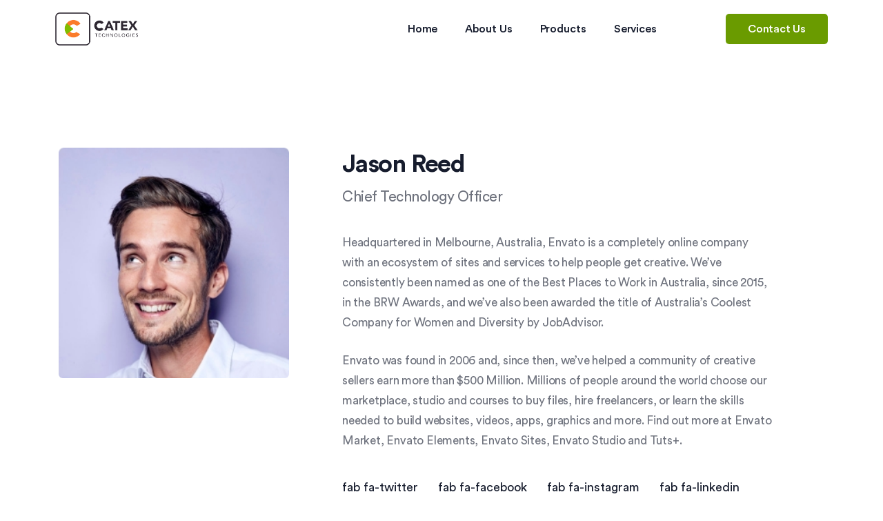

--- FILE ---
content_type: text/css
request_url: https://catextech.com/wp-content/themes/shadepro/assets/css/gutenberg.css?ver=3.3.6
body_size: 721
content:
.blocks-gallery-grid .blocks-gallery-image figcaption, .blocks-gallery-grid .blocks-gallery-item figcaption, .wp-block-gallery .blocks-gallery-image figcaption, .wp-block-gallery .blocks-gallery-item figcaption {
    max-width: 100%;
}

.blocks-gallery-grid .blocks-gallery-image figure, .blocks-gallery-grid .blocks-gallery-item figure, .wp-block-gallery .blocks-gallery-image figure, .wp-block-gallery .blocks-gallery-item figure {
    position: relative;
}

.wp-block-cover {
    margin-bottom: 1.5em;
}


.wp-block-pullquote {
    border-top: 4px solid var(--accent-color)  !important;
    border-bottom: 4px solid var(--accent-color)  !important;
}
.wp-block-quote__citation, .wp-block-quote cite, .wp-block-quote footer {
    margin-top: 10px;
    display: block;
}
.logged-in-as a {
    color: #222;
}
.logged-in-as a:hover {
    color: var(--accent-color) ;
}

/*new unit test*/
.wp-block-column:not(:first-child), .wp-block-column:nth-child(2n) {
    margin-left: 10px;
}
.wp-block-column:not(:last-child) {
    margin-right: 10px;
}
.wp-block-column:nth-child(2n+1) {
    margin-right: 10px;
}
.post-text > .alignwide {
    margin-left: 0;
    margin-right: 0;
}
.post-text p.has-large-font-size {
    font-size: 36px;
    line-height: 1.2;
}

.has-very-light-gray-color.has-very-light-gray-color {
    color: #fff;
    background: var(--accent-color);
}
.wp-block-archives select,.wp-block-archives .postform {
    height: 50px;
    width: 200px;
    border: 1px solid #ddd;
    padding: 0 10px;
}
.wp-block-categories .postform {
  width: 200px;
  border: 1px solid #ddd;
  padding: 0 10px;
  float: none;
  margin-bottom: 15px;
}
.wp-block-archives .nice-select{
    float: none;
  margin-bottom: 15px;
    width: 200px;
    margin-bottom: 15px;
}
.wp-block-latest-comments {
    padding-left: 0 !important;
}
.wp-block-latest-posts.has-dates {
    padding-left: 0;
}
.wp-block-archives li a, .wp-block-categories li a {
    color: var(--heading-color);
}


.wp-block-search__input {
    width: 100%;
    height: 50px;
    border: 1px solid #ddd;
    margin-bottom: 10px;
    padding: 0 15px;
}
.wp-block-cover{
    margin-bottom: 30px;
}
.wp-block-search .wp-block-search__button {
    margin-left: 0;
    background: var(--accent-color);
    color: #fff;
    border: 0;
    padding: 12px 40px;
    margin-bottom: 14px;
    width: fit-content;
    height: 50px;
    margin-left: 10px;
}



.wp-block-calendar {overflow: hidden;margin-bottom: 1.5em;background-color: #fff;padding: 0 20px 20px;}


.wp-block-group.has-background {
    padding: 20px 30px;
}

.wp-block-button a.wp-block-button__link {
    background: var(--accent-color);
    color: #fff;
    font-size:17px;
    letter-spacing: -0.2px;
}
.wp-block-button a.wp-block-button__link:hover{
    color:#fff;
}

.wp-block-button {
    margin-bottom: 1.5em;
}

.wp-block-media-text~p {margin-top: 1.5em;}




.wp-block-button.is-style-squared .wp-block-button__link {
    border-radius: 0;
}

.wp-block-button.is-style-outline  a.wp-block-button__link {
    background-color: transparent;
    color: var(--accent-color);
}

.wp-block-cover.has-background-dim p, .wp-block-cover.has-background-dim a, .wp-block-cover.has-background-dim strong {
    color: #f4f7fa;
}

ul.blocks-gallery-grid .blocks-gallery-item:after {
    display: none;
}

ul.blocks-gallery-grid .blocks-gallery-item {
    padding-left: 0!important;
}

figure.wp-block-gallery {
    margin-bottom: 1.5em;
}

figure.wp-block-gallery .blocks-gallery-caption {
    margin-top: 10px;
}


.wp-block-file .wp-block-file__button {
    background-color: var(--accent-color);
}

.wp-block-table table {
    margin-bottom: 0;
}

.wp-block-table {
    margin-bottom: 1.5em;
}

--- FILE ---
content_type: text/css
request_url: https://catextech.com/wp-content/themes/shadepro/style.css?ver=3.3.6
body_size: 123
content:
/*!
Theme Name: ShadePro
Theme URI: http://findestdevs.com/demos/wp/shadepro
Author: FinestDevs
Author URI: http://findestdevs.com/
Description: A premium WordPress App Landing Theme
Version: 3.3.6
Requires PHP: 5.6
License: GNU General Public License v2 or later
License URI: LICENSE
Text Domain: shadepro
Tags: app, app landing, app landing page, app landing template, app template, digital landing page, landing page, mobile, mobile app landing page, parallax, product landing, product landing page, software, startup, wordpress
*/




--- FILE ---
content_type: text/css
request_url: https://catextech.com/wp-content/themes/shadepro/assets/css/shadepro-responsive.css?ver=3.3.6
body_size: 2180
content:
@media only screen and (max-width: 991px) {

    .mean-container a.meanmenu-reveal {
        padding: 0;
        top: 15px;
        color: var(--heading-color);
        transition: 0s;
    }

    .mean-container .mean-nav {
        background: var(--white-color);
        position: absolute;
        width: 100%;
        right: 0;
        min-width: 266px;
        margin-top: 50px;
        z-index: 55;
    }

    .mean-container .mean-bar {
        background: transparent;
        float: none;
        position: relative;
        margin-left: 0;
    }


    .mean-container .mean-nav ul li a {
        background: var(--white-color);
        color: var(--heading-color);
        text-transform: capitalize;
        border-bottom: 1px solid #f2ebeb;
        font-size: 15px;
        font-weight: 700;
        color: var(--heading-color);
        letter-spacing: -0.1px;
    }


    .mean-container a.meanmenu-reveal span {
        background-color: var(--heading-color);
        ;
    }

    .mean-container .mean-nav ul.navbar-nav {
        /* border-radius: 10px; */
        overflow: hidden;
        box-shadow: 0px 13px 20px rgba(0, 0, 0, 0.07);
    }

    .mean-container .mean-nav ul li a:hover,
    .mean-container .mean-nav ul li a.mean-expand:hover {
        background-color: #F8F9FA;
    }

    .shadepro-hero-area {
        padding-top: 146px;
    }

    a {
        word-break: break-word;
    }

    .mean-container .mean-nav ul li li a {
        opacity: .95;
    }

    .nav-links .nav-title {
        font-size: 23px;
        line-height: 1.5;
    }

    .team-content {
        padding-right: 0px;
    }

    #page:before {
        content: "";
        position: fixed;
        top: 0;
        left: 0;
        height: 100%;
        width: 0;
        background: #fff;
        z-index: 3;
        opacity: 0;
        visibility: hidden;
        -webkit-transition: .3s;
        -o-transition: .3s;
        transition: .4s;
        width: 100%;
        z-index: 1;
    }

    [data-theme=dark] #page:before {
        background: #01081f;
    }

    .offcanvas--open {
        overflow: hidden;
    }

    .offcanvas--open #page:before {
        opacity: .95;
        visibility: visible;
    }

    .navbar {
        padding-top: 0.625rem;
        padding-bottom: 0.625rem;
        /* display: block; */
    }

  

    .navbar.active .navbar-inner {
        left: 0;
        transform: translate(0);
        overflow-x: hidden;
    }

    .navbar .navbar-inner {
        left: 0;
        -webkit-transition: right 0.3s 0.2s;
        -o-transition: right 0.3s 0.2s;
        transition: transform 0.3s 0.2s;
        transform: translatex(calc(-20px + -100%));
    }

    .navbar .nav-link {
        border-bottom: 1px solid #eee;
        padding-top: 0.75rem;
        padding-bottom: 0.75rem;
    }

    [data-theme=dark] .navbar .nav-link {
        border-bottom: 1px solid #1E2745;
    }

    .navbar.navbar-dark .nav-link {
        color: #54565a;
    }

    [data-theme=dark] .navbar.navbar-dark .nav-link {
        color: #f6f8f9;
    }

    .navbar.navbar-dark .nav-link:hover,
    .navbar.navbar-dark .nav-link:focus,
    .navbar.navbar-dark .nav-link.active,
    .navbar.navbar-dark .nav-link.current-menu-item {
        color: #2c2e30;
    }

    [data-theme=dark] .navbar.navbar-dark .nav-link {
        color: #e7eaee;
    }

    [data-theme=dark] .navbar.navbar-dark .nav-link:hover {
        background: #01081f;
    }

    .navbar-inner {
        position: fixed;
        top: 0;
        bottom: 0;
        width: 80%;
        padding-top: 65px;
        background-color: #fff;
        -webkit-box-shadow: 0 0.5rem 1.875rem rgba(0, 0, 0, 0.15);
        box-shadow: 0 0.5rem 1.875rem rgba(0, 0, 0, 0.15);
        border-radius: 0;
        overflow-y: auto;
        z-index: 1050;
        width: 300px;
        max-width: 80%;
        height: 100vh;
    }

    [data-theme=dark] .navbar-inner {
        background: #151c32;
    }

    .navbar-inner .dropdown-menu:before {
        content: none;
    }

    .navbar-inner .dropdown-menu {
        border: medium none;
        background: none;
        border-radius: 0;
        -webkit-box-shadow: none;
        box-shadow: none;
        float: none;
        margin: 0;
        padding-top: 0;
        position: static;
    }

    [data-theme=dark] .navbar-inner .dropdown-menu .dropdown-item {
        color: #f6f8f9;
    }

    [data-theme=dark] .navbar-inner .dropdown-menu .dropdown-item:hover {
        background: #01081f;
    }

    .nav--open #page-wrapper {
        -webkit-transform: translate3d(-150px, 0, 0);
        transform: translate3d(-150px, 0, 0);
    }

    /*---------- Mobile Site nav toggler ----------*/
    .navbar-toggler {
        position: absolute !important;
        top: auto;
        right: 0;
        bottom: auto;
        left: auto;
        border: none;
        height: 100%;
        width: 3.75rem;
        background-image: none;
        border-radius: 0;
        z-index: 1;
        display: inline-block;
    }

    .navbar-inner .navbar-toggler {
        position: absolute;
        height: 2.5rem;
        top: 0;
        padding: 0;
        width: 50px;
    }

    .navbar-toggler-icon {
        position: absolute;
        top: 0;
        right: 0;
        left: 0;
        bottom: 0;
        margin: auto 0 auto auto;
        background-image: none !important;
    }

    .navbar-toggler-icon,
    .navbar-toggler-icon:before,
    .navbar-toggler-icon:after {
        -webkit-transition: .3s ease-in-out;
        -o-transition: .3s ease-in-out;
        transition: .3s ease-in-out;
    }

    .navbar-toggler-icon {
        height: 3px;
        width: 26px;
        background: #7e8085;
        display: inline-block;
    }

    .navbar-dark .navbar-toggler-icon {
        background: #fff;
    }

    .navbar-sticky--on .navbar-toggler-icon {
        background: #7e8085;
    }

    .navbar-dark .navbar-toggler-icon.active:before,
    .navbar-dark .navbar-toggler-icon.active:after {
        background: #7e8085;
    }

    .navbar-toggler-icon:before,
    .navbar-toggler-icon:after {
        content: "";
        background: #7e8085;
        left: 0;
        height: 100%;
        width: 100%;
        position: absolute;
    }

    .navbar-dark .navbar-toggler-icon:before,
    .navbar-dark .navbar-toggler-icon:after {
        background: #fff;
    }

    .navbar-toggler-icon::before {
        top: -7px;
    }

    .navbar-toggler-icon::after {
        top: 7px;
    }

    .shadepro-main-menu-wrap .navbar-inner .navbar-toggler-icon {
        background-color: transparent;
        -webkit-transform: scale(0.85) rotate(270deg);
        -ms-transform: scale(0.85) rotate(270deg);
        transform: scale(0.85) rotate(270deg);
    }

    .shadepro-main-menu-wrap .navbar-inner .navbar-toggler-icon:before {
        top: 0;
        -webkit-transform: scale(0.65) rotate(45deg);
        -ms-transform: scale(0.65) rotate(45deg);
        transform: scale(0.65) rotate(45deg);
    }

    .shadepro-main-menu-wrap .navbar-inner .navbar-toggler-icon:after {
        top: 0;
        -webkit-transform: scale(0.65) rotate(-45deg);
        -ms-transform: scale(0.65) rotate(-45deg);
        transform: scale(0.65) rotate(-45deg);
    }
    .main-navigation ul.navbar-nav>li {
        display: block;
        width: 100%;
        position: relative;
    }
    
    .main-navigation ul.navbar-nav>li a {
        padding: 8px 30px!important;
        display: block;
        border-bottom: 1px solid #ccc6;
    }
    
    .main-navigation ul.navbar-nav .menu-item-has-children .sub-menu {
        position: static;
        display: block;
        opacity: 1;
        visibility: visible;
        transform: translate(0);
        box-shadow: unset;
        border-top: none;
        display:none;
        padding-left: 0;
        margin-left: 20px;
        padding-top: 0;
        padding-bottom: 0;
    }
    

    .main-navigation ul.navbar-nav>li .dropdownToggle {
        top: 23px;
        cursor: pointer;
    }
    
    .main-navigation ul.navbar-nav>li .sub-menu .dropdownToggle {
        right: 20px;
        transform: translatey(-50%);
    }
    
    .main-navigation .navbar-nav {
        text-align: left;
    }
    .main-navigation ul.navbar-nav li.dropdown-active> a> .dropdownToggle {
        transform: translatey(-50%) rotate(180deg);
    }



    /* mega-menu fix  */
    .shadepro-mega-menu> ul.sub-menu > li > a span.dropdownToggle {
        display: none;
    }
    
    .shadepro-mega-menu> ul.sub-menu > li > .sub-menu {
        display: block!important;
        margin-left: 0!important;
    }
    .main-navigation ul.navbar-nav>li.shadepro-mega-menu>.sub-menu>li.megamenu-heading>a {
        display: none;
    }
}



@media only screen and (max-width:1024px) and (min-width:768px) {

    .elementor-section.elementor-section-boxed>.elementor-container {
        max-width: 768px !important;
    }

    .blog-breadcrumb {
        padding: 75px 0 50px;
    }

    .blog-breadcrumb h1.post__title {
        margin-bottom: 10px;
    }

    .blog .content-block {
        padding-bottom: 80px;
    }

    .content-block {
        padding: 70px 0 50px;
    }

    .comment-form-area {
        padding: 70px 0 60px;
    }

    .comments-area {
        padding: 70px 0 50px;
    }

    .post-details-page .entry-content {
        padding-right: 0;
    }

    .shadepro-mobile-menu.mean-container {
        margin-right: 20px;
    }

    .team-thumnbnail-wrap {
        margin-right: 30px;
    }

    .content-block.team-details-page {
        padding: 70px 0 75px;
    }

    .content-block.job-details-page {
        padding: 55px 0 80px;
    }

    .shadepro-job-title {
        margin-bottom: 50px;
    }

}

@media only screen and (max-width:767px) {
    .single img.attachment-post-thumbnail.size-post-thumbnail.wp-post-image {
        position: static;
        max-width: 1000%;
        max-height: 400px;
        width: 100%;
        margin-bottom: 30px;
    }

    blockquote {
        margin-left: 0;
        margin-right: 0;
    }

    .shadep ro-cs-result {
        margin-bottom: 30px;
    }

    .shadepro-cs-result-title {
        margin-bottom: 0;
        font-size: 75px;
    }

    .post-details-page .entry-content {
        padding-right: 0;
    }

    .elementor-section.elementor-section-boxed>.elementor-container {
        max-width: 390px !important;
    }

    .blog-sidebar-col {
        margin-top: 60px;
    }

    .blog .content-block {
        padding-bottom: 30px;
    }

    .blog-breadcrumb {
        padding: 55px 0 35px;
    }

    .blog-breadcrumb h1.post__title {
        margin-bottom: 10px;
        font-size: 54px;
    }

    blockquote.wp-block-quote {
        padding-right: 0;
    }

    .post-details-page .entry-content {
        padding-right: 0;
    }

    .content-block {
        padding: 50px 0 30px;
    }

    .content-block .entry-header {
        margin-bottom: 28px;
    }

    .content-block .entry-title {
        margin-bottom: 5px;
        font-size: 30px;
    }

    .post-details-page .post-thumbnail {
        margin-bottom: 0;
    }

    .content-block .post-navigation {
        margin-top: 20px;
        margin-bottom: 50px;
    }

    .comment-form-area {
        padding: 50px 0 40px;
    }

    .comments-area {
        padding: 50px 0 30px;
    }

    .comments-title {
        margin-bottom: 30px;
    }

    .shadepro-team-wrap {
        display: block;
    }

    .team-thumnbnail-wrap {
        width: 100%;
        margin-right: 0;
    }

    .content-block.team-details-page {
        padding: 45px 0 55px;
    }

    .shadepro-team-title {
        margin-bottom: 20px;
    }


    .mc4wp-form input[type="submit"] {
        position: static;
        transform: translate(0);
        width: 100%;
    }


    .content-block.job-details-page {
        padding: 28px 0 60px;
    }

    .shadepro-job-title {
        margin-bottom: 50px;
    }

    .shadepro-job-title.text-center {
        margin-bottom: 30px;
    }

    .entry-content h1,
    .entyr-content h2,
    .entry-content h3,
    .entry-content h4,
    .entry-content h5,
    .entry-content h6,
    .entry-content h1:not(:first-child),
    .entyr-content h2:not(:first-child),
    .entry-content h3:not(:first-child),
    .entry-content h4:not(:first-child),
    .entry-content h5:not(:first-child),
    .entry-content h6:not(:first-child) {
        margin-top: 30px;
    }

    .entry-content ul>li {
        margin-bottom: 14px;
    }

    .entry-content ul>li:after {
        top: 8px;
    }

    .shadepro-job-apply {
        margin-top: 30px;
    }

    .subscribe-form.shade-home-8-subscribe span.wpcf7-form-control-wrap {
        flex: 100%;
    }

    .subscribe-form.shade-home-8-subscribe button[type=submit] {
        margin-left: 0;
    }
}

--- FILE ---
content_type: text/css
request_url: https://catextech.com/wp-content/uploads/elementor/css/post-5868.css?ver=1649067697
body_size: 678
content:
.elementor-5868 .elementor-element.elementor-element-0edb12b{margin-top:0px;margin-bottom:0px;}.elementor-5868 .elementor-element.elementor-element-e9a63d6 > .elementor-widget-wrap > .elementor-widget:not(.elementor-widget__width-auto):not(.elementor-widget__width-initial):not(:last-child):not(.elementor-absolute){margin-bottom:0px;}.elementor-5868 .elementor-element.elementor-element-ac8afe9 > .elementor-container > .elementor-column > .elementor-widget-wrap{align-content:center;align-items:center;}.elementor-5868 .elementor-element.elementor-element-ac8afe9{padding:0px 0px 0px 0px;}.elementor-5868 .elementor-element.elementor-element-5641e49 {text-align:left;}.elementor-5868 .elementor-element.elementor-element-766add2.elementor-column > .elementor-widget-wrap{justify-content:flex-end;}.elementor-5868 .elementor-element.elementor-element-11e39c3 .main-navigation ul.navbar-nav>li>a{font-family:"Circular Std", Sans-serif;font-size:16px;font-weight:500;}.elementor-5868 .elementor-element.elementor-element-11e39c3 .navbar:not(.active) .main-navigation ul.navbar-nav>li>a:hover, 
                     .elementor-5868 .elementor-element.elementor-element-11e39c3 .navbar:not(.active) .main-navigation ul.navbar-nav > .menu-item-has-children > a:hover .dropdownToggle{color:#FB7C2B;}.elementor-5868 .elementor-element.elementor-element-11e39c3 .main-navigation ul.navbar-nav  li.current-menu-item>a{color:#FB7C2B;}.elementor-5868 .elementor-element.elementor-element-11e39c3 .main-navigation ul.navbar-nav .menu-item-has-children .sub-menu, .elementor-5868 .elementor-element.elementor-element-11e39c3 .megamenu-width-container .main-navigation ul.navbar-nav>li.shadepro-mega-menu>.sub-menu:before{border-color:#FB7C2B;}.elementor-5868 .elementor-element.elementor-element-11e39c3 .main-navigation ul.navbar-nav .menu-item-has-children .sub-menu a:hover{color:#FB7C2B;}.elementor-5868 .elementor-element.elementor-element-11e39c3 .navbar:not(.active) .main-navigation ul.navbar-nav .sub-menu .menu-item-has-children > a  .dropdownToggle{color:#FB7C2B;}.elementor-5868 .elementor-element.elementor-element-11e39c3 .main-navigation ul.navbar-nav>li .sub-menu a{font-family:"Circular Std", Sans-serif;font-size:16px;font-weight:500;}.elementor-5868 .elementor-element.elementor-element-11e39c3 .navbar:not(.active) .main-navigation ul.navbar-nav>li.shadepro-mega-menu>.sub-menu>li.megamenu-heading>a{font-size:12px;text-transform:uppercase;letter-spacing:2px;color:#7A7A7A;}.elementor-5868 .elementor-element.elementor-element-11e39c3 .main-navigation ul.navbar-nav>li.shadepro-mega-menu>.sub-menu{padding:25px 10px 25px 10px;}.elementor-5868 .elementor-element.elementor-element-11e39c3 > .elementor-widget-container{margin:0px 50px 0px 0px;}.elementor-5868 .elementor-element.elementor-element-11e39c3{width:auto;max-width:auto;z-index:2;}.elementor-5868 .elementor-element.elementor-element-8359ab8 {text-align:right;}.elementor-5868 .elementor-element.elementor-element-8359ab8 .shadepro-btn{font-family:"Circular Std", Sans-serif;font-size:16px;font-weight:500;line-height:1em;letter-spacing:-0.2px;color:#fff;background-color:#6A9B00;padding:14px 32px 14px 32px;border-radius:5px 5px 5px 5px;box-shadow:0px 0px 0px 0px rgba(128, 128, 128, 0.16);}.elementor-5868 .elementor-element.elementor-element-8359ab8 > .elementor-widget-container{margin:0px 0px 0px 30px;}.elementor-5868 .elementor-element.elementor-element-8359ab8{width:auto;max-width:auto;}@media(max-width:1024px){.elementor-bc-flex-widget .elementor-5868 .elementor-element.elementor-element-766add2.elementor-column .elementor-widget-wrap{align-items:center;}.elementor-5868 .elementor-element.elementor-element-766add2.elementor-column.elementor-element[data-element_type="column"] > .elementor-widget-wrap.elementor-element-populated{align-content:center;align-items:center;}}@media(min-width:768px){.elementor-5868 .elementor-element.elementor-element-b123b5e{width:13.896%;}.elementor-5868 .elementor-element.elementor-element-766add2{width:86.104%;}}@media(max-width:1024px) and (min-width:768px){.elementor-5868 .elementor-element.elementor-element-b123b5e{width:20%;}.elementor-5868 .elementor-element.elementor-element-766add2{width:80%;}}@media(max-width:767px){.elementor-5868 .elementor-element.elementor-element-0edb12b{padding:10px 0px 10px 0px;}.elementor-5868 .elementor-element.elementor-element-ac8afe9{padding:0px 0px 0px 0px;}.elementor-5868 .elementor-element.elementor-element-b123b5e{width:40%;}.elementor-5868 .elementor-element.elementor-element-766add2{width:60%;}}

--- FILE ---
content_type: text/css
request_url: https://catextech.com/wp-content/uploads/elementor/css/post-5913.css?ver=1724154312
body_size: 815
content:
.elementor-5913 .elementor-element.elementor-element-3f50cdd:not(.elementor-motion-effects-element-type-background), .elementor-5913 .elementor-element.elementor-element-3f50cdd > .elementor-motion-effects-container > .elementor-motion-effects-layer{background-color:#161C2D;}.elementor-5913 .elementor-element.elementor-element-3f50cdd{transition:background 0.3s, border 0.3s, border-radius 0.3s, box-shadow 0.3s;padding:120px 0px 0px 0px;z-index:1;}.elementor-5913 .elementor-element.elementor-element-3f50cdd > .elementor-background-overlay{transition:background 0.3s, border-radius 0.3s, opacity 0.3s;}.elementor-5913 .elementor-element.elementor-element-6bdeb09{padding:0px 0px 100px 0px;}.elementor-5913 .elementor-element.elementor-element-5810f05{width:24.256%;}.elementor-5913 .elementor-element.elementor-element-952d34d{text-align:left;}.elementor-5913 .elementor-element.elementor-element-952d34d img{width:72%;}.elementor-5913 .elementor-element.elementor-element-952d34d > .elementor-widget-container{margin:-10px 0px 0px 0px;}.elementor-5913 .elementor-element.elementor-element-64f5be5{color:#A8A8A8;}.elementor-5913 .elementor-element.elementor-element-64f5be5 > .elementor-widget-container{margin:10px 30px 0px 0px;}.elementor-5913 .elementor-element.elementor-element-4f7e0e4{width:15.725%;}.elementor-5913 .elementor-element.elementor-element-cc88b4b .elementor-heading-title{color:#FFFFFFA6;font-size:15px;font-weight:400;letter-spacing:-0.1px;}.elementor-5913 .elementor-element.elementor-element-cc88b4b > .elementor-widget-container{margin:0px 0px 31px 0px;}.elementor-5913 .elementor-element.elementor-element-ddf3d06 .elementor-icon-list-items:not(.elementor-inline-items) .elementor-icon-list-item:not(:last-child){padding-bottom:calc(15px/2);}.elementor-5913 .elementor-element.elementor-element-ddf3d06 .elementor-icon-list-items:not(.elementor-inline-items) .elementor-icon-list-item:not(:first-child){margin-top:calc(15px/2);}.elementor-5913 .elementor-element.elementor-element-ddf3d06 .elementor-icon-list-items.elementor-inline-items .elementor-icon-list-item{margin-right:calc(15px/2);margin-left:calc(15px/2);}.elementor-5913 .elementor-element.elementor-element-ddf3d06 .elementor-icon-list-items.elementor-inline-items{margin-right:calc(-15px/2);margin-left:calc(-15px/2);}body.rtl .elementor-5913 .elementor-element.elementor-element-ddf3d06 .elementor-icon-list-items.elementor-inline-items .elementor-icon-list-item:after{left:calc(-15px/2);}body:not(.rtl) .elementor-5913 .elementor-element.elementor-element-ddf3d06 .elementor-icon-list-items.elementor-inline-items .elementor-icon-list-item:after{right:calc(-15px/2);}.elementor-5913 .elementor-element.elementor-element-ddf3d06{--e-icon-list-icon-size:14px;}.elementor-5913 .elementor-element.elementor-element-ddf3d06 .elementor-icon-list-text{color:#FFF;}.elementor-5913 .elementor-element.elementor-element-ddf3d06 .elementor-icon-list-item:hover .elementor-icon-list-text{color:#68D585;}.elementor-5913 .elementor-element.elementor-element-ddf3d06 .elementor-icon-list-item > .elementor-icon-list-text, .elementor-5913 .elementor-element.elementor-element-ddf3d06 .elementor-icon-list-item > a{font-size:17px;letter-spacing:-0.2px;}.elementor-5913 .elementor-element.elementor-element-d60c598 .elementor-heading-title{color:#FFFFFFA6;font-size:15px;font-weight:400;letter-spacing:-0.1px;}.elementor-5913 .elementor-element.elementor-element-d60c598 > .elementor-widget-container{margin:0px 0px 31px 0px;}.elementor-5913 .elementor-element.elementor-element-5623ddf .elementor-icon-list-items:not(.elementor-inline-items) .elementor-icon-list-item:not(:last-child){padding-bottom:calc(15px/2);}.elementor-5913 .elementor-element.elementor-element-5623ddf .elementor-icon-list-items:not(.elementor-inline-items) .elementor-icon-list-item:not(:first-child){margin-top:calc(15px/2);}.elementor-5913 .elementor-element.elementor-element-5623ddf .elementor-icon-list-items.elementor-inline-items .elementor-icon-list-item{margin-right:calc(15px/2);margin-left:calc(15px/2);}.elementor-5913 .elementor-element.elementor-element-5623ddf .elementor-icon-list-items.elementor-inline-items{margin-right:calc(-15px/2);margin-left:calc(-15px/2);}body.rtl .elementor-5913 .elementor-element.elementor-element-5623ddf .elementor-icon-list-items.elementor-inline-items .elementor-icon-list-item:after{left:calc(-15px/2);}body:not(.rtl) .elementor-5913 .elementor-element.elementor-element-5623ddf .elementor-icon-list-items.elementor-inline-items .elementor-icon-list-item:after{right:calc(-15px/2);}.elementor-5913 .elementor-element.elementor-element-5623ddf{--e-icon-list-icon-size:14px;}.elementor-5913 .elementor-element.elementor-element-5623ddf .elementor-icon-list-text{color:#FFF;}.elementor-5913 .elementor-element.elementor-element-5623ddf .elementor-icon-list-item:hover .elementor-icon-list-text{color:#68D585;}.elementor-5913 .elementor-element.elementor-element-5623ddf .elementor-icon-list-item > .elementor-icon-list-text, .elementor-5913 .elementor-element.elementor-element-5623ddf .elementor-icon-list-item > a{font-size:17px;letter-spacing:-0.2px;}.elementor-5913 .elementor-element.elementor-element-50237c4 .elementor-heading-title{color:#FFFFFFA6;font-size:15px;font-weight:400;letter-spacing:-0.1px;}.elementor-5913 .elementor-element.elementor-element-50237c4 > .elementor-widget-container{margin:0px 0px 31px 0px;}.elementor-5913 .elementor-element.elementor-element-2dacaab .elementor-icon-list-items:not(.elementor-inline-items) .elementor-icon-list-item:not(:last-child){padding-bottom:calc(15px/2);}.elementor-5913 .elementor-element.elementor-element-2dacaab .elementor-icon-list-items:not(.elementor-inline-items) .elementor-icon-list-item:not(:first-child){margin-top:calc(15px/2);}.elementor-5913 .elementor-element.elementor-element-2dacaab .elementor-icon-list-items.elementor-inline-items .elementor-icon-list-item{margin-right:calc(15px/2);margin-left:calc(15px/2);}.elementor-5913 .elementor-element.elementor-element-2dacaab .elementor-icon-list-items.elementor-inline-items{margin-right:calc(-15px/2);margin-left:calc(-15px/2);}body.rtl .elementor-5913 .elementor-element.elementor-element-2dacaab .elementor-icon-list-items.elementor-inline-items .elementor-icon-list-item:after{left:calc(-15px/2);}body:not(.rtl) .elementor-5913 .elementor-element.elementor-element-2dacaab .elementor-icon-list-items.elementor-inline-items .elementor-icon-list-item:after{right:calc(-15px/2);}.elementor-5913 .elementor-element.elementor-element-2dacaab{--e-icon-list-icon-size:14px;}.elementor-5913 .elementor-element.elementor-element-2dacaab .elementor-icon-list-text{color:#FFF;}.elementor-5913 .elementor-element.elementor-element-2dacaab .elementor-icon-list-item:hover .elementor-icon-list-text{color:#68D585;}.elementor-5913 .elementor-element.elementor-element-2dacaab .elementor-icon-list-item > .elementor-icon-list-text, .elementor-5913 .elementor-element.elementor-element-2dacaab .elementor-icon-list-item > a{font-size:17px;letter-spacing:-0.2px;}.elementor-5913 .elementor-element.elementor-element-315d2b1 .elementor-heading-title{color:#FFFFFFA6;font-size:15px;font-weight:400;letter-spacing:-0.1px;}.elementor-5913 .elementor-element.elementor-element-315d2b1 > .elementor-widget-container{margin:0px 0px 31px 0px;}.elementor-5913 .elementor-element.elementor-element-cdbb2cd .elementor-icon-list-items:not(.elementor-inline-items) .elementor-icon-list-item:not(:last-child){padding-bottom:calc(15px/2);}.elementor-5913 .elementor-element.elementor-element-cdbb2cd .elementor-icon-list-items:not(.elementor-inline-items) .elementor-icon-list-item:not(:first-child){margin-top:calc(15px/2);}.elementor-5913 .elementor-element.elementor-element-cdbb2cd .elementor-icon-list-items.elementor-inline-items .elementor-icon-list-item{margin-right:calc(15px/2);margin-left:calc(15px/2);}.elementor-5913 .elementor-element.elementor-element-cdbb2cd .elementor-icon-list-items.elementor-inline-items{margin-right:calc(-15px/2);margin-left:calc(-15px/2);}body.rtl .elementor-5913 .elementor-element.elementor-element-cdbb2cd .elementor-icon-list-items.elementor-inline-items .elementor-icon-list-item:after{left:calc(-15px/2);}body:not(.rtl) .elementor-5913 .elementor-element.elementor-element-cdbb2cd .elementor-icon-list-items.elementor-inline-items .elementor-icon-list-item:after{right:calc(-15px/2);}.elementor-5913 .elementor-element.elementor-element-cdbb2cd{--e-icon-list-icon-size:14px;}.elementor-5913 .elementor-element.elementor-element-cdbb2cd .elementor-icon-list-text{color:#FFFFFF;}.elementor-5913 .elementor-element.elementor-element-cdbb2cd .elementor-icon-list-item:hover .elementor-icon-list-text{color:#68D585;}.elementor-5913 .elementor-element.elementor-element-cdbb2cd .elementor-icon-list-item > .elementor-icon-list-text, .elementor-5913 .elementor-element.elementor-element-cdbb2cd .elementor-icon-list-item > a{font-size:17px;letter-spacing:-0.2px;}.elementor-5913 .elementor-element.elementor-element-e547f43{border-style:solid;border-width:1px 0px 0px 0px;border-color:#292F41;transition:background 0.3s, border 0.3s, border-radius 0.3s, box-shadow 0.3s;padding:20px 0px 0px 0px;}.elementor-5913 .elementor-element.elementor-element-e547f43 > .elementor-background-overlay{transition:background 0.3s, border-radius 0.3s, opacity 0.3s;}.elementor-5913 .elementor-element.elementor-element-6cc4fb0{color:rgba(255, 255, 255, 0.57);font-size:15px;font-weight:400;letter-spacing:-0.1px;}.elementor-5913 .elementor-element.elementor-element-6cc4fb0 > .elementor-widget-container{margin:0px 0px 0px 0px;}.elementor-5913 .elementor-element.elementor-element-100f191{--grid-template-columns:repeat(0, auto);--icon-size:18px;--grid-column-gap:30px;--grid-row-gap:0px;}.elementor-5913 .elementor-element.elementor-element-100f191 .elementor-widget-container{text-align:right;}.elementor-5913 .elementor-element.elementor-element-100f191 .elementor-social-icon{background-color:rgba(146, 47, 47, 0);--icon-padding:0em;}.elementor-5913 .elementor-element.elementor-element-100f191 .elementor-social-icon i{color:#FFFFFF;}.elementor-5913 .elementor-element.elementor-element-100f191 .elementor-social-icon svg{fill:#FFFFFF;}.elementor-5913 .elementor-element.elementor-element-100f191 .elementor-social-icon:hover i{color:#68D585;}.elementor-5913 .elementor-element.elementor-element-100f191 .elementor-social-icon:hover svg{fill:#68D585;}@media(max-width:1024px){.elementor-5913 .elementor-element.elementor-element-100f191 .elementor-widget-container{text-align:center;}}@media(max-width:767px){.elementor-5913 .elementor-element.elementor-element-100f191 .elementor-widget-container{text-align:center;}}

--- FILE ---
content_type: text/css
request_url: https://catextech.com/wp-content/uploads/elementor/css/post-5903.css?ver=1648717041
body_size: 749
content:
.elementor-5903 .elementor-element.elementor-element-45281ca:not(.elementor-motion-effects-element-type-background), .elementor-5903 .elementor-element.elementor-element-45281ca > .elementor-motion-effects-container > .elementor-motion-effects-layer{background-color:#161C2D;}.elementor-5903 .elementor-element.elementor-element-45281ca{transition:background 0.3s, border 0.3s, border-radius 0.3s, box-shadow 0.3s;padding:115px 0px 125px 0px;}.elementor-5903 .elementor-element.elementor-element-45281ca > .elementor-background-overlay{transition:background 0.3s, border-radius 0.3s, opacity 0.3s;}.elementor-5903 .elementor-element.elementor-element-19db4f9{width:31.14%;}.elementor-5903 .elementor-element.elementor-element-19db4f9 > .elementor-element-populated{margin:0px 58px 0px 0px;--e-column-margin-right:58px;--e-column-margin-left:0px;}.elementor-5903 .elementor-element.elementor-element-c325573{text-align:left;}.elementor-5903 .elementor-element.elementor-element-c325573 img{width:115px;}.elementor-5903 .elementor-element.elementor-element-c325573 > .elementor-widget-container{margin:0px 0px 36px 0px;}.elementor-5903 .elementor-element.elementor-element-fdf0404{color:#FFFFFFA6;font-size:15px;letter-spacing:-0.1px;}.elementor-5903 .elementor-element.elementor-element-fdf0404 > .elementor-widget-container{margin:0px 0px 38px 0px;}.elementor-5903 .elementor-element.elementor-element-4a7b56e{--grid-template-columns:repeat(0, auto);--icon-size:18px;--grid-column-gap:20px;--grid-row-gap:0px;}.elementor-5903 .elementor-element.elementor-element-4a7b56e .elementor-widget-container{text-align:left;}.elementor-5903 .elementor-element.elementor-element-4a7b56e .elementor-social-icon{background-color:rgba(146, 47, 47, 0);--icon-padding:0em;}.elementor-5903 .elementor-element.elementor-element-4a7b56e .elementor-social-icon i{color:#7D818D;}.elementor-5903 .elementor-element.elementor-element-4a7b56e .elementor-social-icon svg{fill:#7D818D;}.elementor-5903 .elementor-element.elementor-element-4a7b56e .elementor-social-icon:hover i{color:#68D585;}.elementor-5903 .elementor-element.elementor-element-4a7b56e .elementor-social-icon:hover svg{fill:#68D585;}.elementor-5903 .elementor-element.elementor-element-df2490d{width:16.842%;}.elementor-5903 .elementor-element.elementor-element-7fdbf5d .elementor-heading-title{color:rgba(255, 255, 255, 0.57);font-size:15px;font-weight:400;}.elementor-5903 .elementor-element.elementor-element-7fdbf5d > .elementor-widget-container{margin:0px 0px 22px 0px;}.elementor-5903 .elementor-element.elementor-element-a2c3360 .elementor-icon-list-items:not(.elementor-inline-items) .elementor-icon-list-item:not(:last-child){padding-bottom:calc(15px/2);}.elementor-5903 .elementor-element.elementor-element-a2c3360 .elementor-icon-list-items:not(.elementor-inline-items) .elementor-icon-list-item:not(:first-child){margin-top:calc(15px/2);}.elementor-5903 .elementor-element.elementor-element-a2c3360 .elementor-icon-list-items.elementor-inline-items .elementor-icon-list-item{margin-right:calc(15px/2);margin-left:calc(15px/2);}.elementor-5903 .elementor-element.elementor-element-a2c3360 .elementor-icon-list-items.elementor-inline-items{margin-right:calc(-15px/2);margin-left:calc(-15px/2);}body.rtl .elementor-5903 .elementor-element.elementor-element-a2c3360 .elementor-icon-list-items.elementor-inline-items .elementor-icon-list-item:after{left:calc(-15px/2);}body:not(.rtl) .elementor-5903 .elementor-element.elementor-element-a2c3360 .elementor-icon-list-items.elementor-inline-items .elementor-icon-list-item:after{right:calc(-15px/2);}.elementor-5903 .elementor-element.elementor-element-a2c3360{--e-icon-list-icon-size:14px;}.elementor-5903 .elementor-element.elementor-element-a2c3360 .elementor-icon-list-text{color:#FFFFFF;}.elementor-5903 .elementor-element.elementor-element-a2c3360 .elementor-icon-list-item:hover .elementor-icon-list-text{color:#68D585;}.elementor-5903 .elementor-element.elementor-element-a2c3360 .elementor-icon-list-item > .elementor-icon-list-text, .elementor-5903 .elementor-element.elementor-element-a2c3360 .elementor-icon-list-item > a{font-size:17px;letter-spacing:-0.2px;}.elementor-5903 .elementor-element.elementor-element-bfe7ecc{width:16.842%;}.elementor-5903 .elementor-element.elementor-element-05cc343 .elementor-heading-title{color:rgba(255, 255, 255, 0.57);font-size:15px;font-weight:400;}.elementor-5903 .elementor-element.elementor-element-05cc343 > .elementor-widget-container{margin:0px 0px 22px 0px;}.elementor-5903 .elementor-element.elementor-element-e4785ab .elementor-icon-list-items:not(.elementor-inline-items) .elementor-icon-list-item:not(:last-child){padding-bottom:calc(15px/2);}.elementor-5903 .elementor-element.elementor-element-e4785ab .elementor-icon-list-items:not(.elementor-inline-items) .elementor-icon-list-item:not(:first-child){margin-top:calc(15px/2);}.elementor-5903 .elementor-element.elementor-element-e4785ab .elementor-icon-list-items.elementor-inline-items .elementor-icon-list-item{margin-right:calc(15px/2);margin-left:calc(15px/2);}.elementor-5903 .elementor-element.elementor-element-e4785ab .elementor-icon-list-items.elementor-inline-items{margin-right:calc(-15px/2);margin-left:calc(-15px/2);}body.rtl .elementor-5903 .elementor-element.elementor-element-e4785ab .elementor-icon-list-items.elementor-inline-items .elementor-icon-list-item:after{left:calc(-15px/2);}body:not(.rtl) .elementor-5903 .elementor-element.elementor-element-e4785ab .elementor-icon-list-items.elementor-inline-items .elementor-icon-list-item:after{right:calc(-15px/2);}.elementor-5903 .elementor-element.elementor-element-e4785ab{--e-icon-list-icon-size:14px;}.elementor-5903 .elementor-element.elementor-element-e4785ab .elementor-icon-list-text{color:#FFFFFF;}.elementor-5903 .elementor-element.elementor-element-e4785ab .elementor-icon-list-item:hover .elementor-icon-list-text{color:#68D585;}.elementor-5903 .elementor-element.elementor-element-e4785ab .elementor-icon-list-item > .elementor-icon-list-text, .elementor-5903 .elementor-element.elementor-element-e4785ab .elementor-icon-list-item > a{font-size:17px;letter-spacing:-0.2px;}.elementor-5903 .elementor-element.elementor-element-3958f1b{width:16.842%;}.elementor-5903 .elementor-element.elementor-element-27094ff .elementor-heading-title{color:rgba(255, 255, 255, 0.57);font-size:15px;font-weight:400;}.elementor-5903 .elementor-element.elementor-element-27094ff > .elementor-widget-container{margin:0px 0px 22px 0px;}.elementor-5903 .elementor-element.elementor-element-1d0a640 .elementor-icon-list-items:not(.elementor-inline-items) .elementor-icon-list-item:not(:last-child){padding-bottom:calc(15px/2);}.elementor-5903 .elementor-element.elementor-element-1d0a640 .elementor-icon-list-items:not(.elementor-inline-items) .elementor-icon-list-item:not(:first-child){margin-top:calc(15px/2);}.elementor-5903 .elementor-element.elementor-element-1d0a640 .elementor-icon-list-items.elementor-inline-items .elementor-icon-list-item{margin-right:calc(15px/2);margin-left:calc(15px/2);}.elementor-5903 .elementor-element.elementor-element-1d0a640 .elementor-icon-list-items.elementor-inline-items{margin-right:calc(-15px/2);margin-left:calc(-15px/2);}body.rtl .elementor-5903 .elementor-element.elementor-element-1d0a640 .elementor-icon-list-items.elementor-inline-items .elementor-icon-list-item:after{left:calc(-15px/2);}body:not(.rtl) .elementor-5903 .elementor-element.elementor-element-1d0a640 .elementor-icon-list-items.elementor-inline-items .elementor-icon-list-item:after{right:calc(-15px/2);}.elementor-5903 .elementor-element.elementor-element-1d0a640{--e-icon-list-icon-size:14px;}.elementor-5903 .elementor-element.elementor-element-1d0a640 .elementor-icon-list-text{color:#FFFFFF;}.elementor-5903 .elementor-element.elementor-element-1d0a640 .elementor-icon-list-item:hover .elementor-icon-list-text{color:#68D585;}.elementor-5903 .elementor-element.elementor-element-1d0a640 .elementor-icon-list-item > .elementor-icon-list-text, .elementor-5903 .elementor-element.elementor-element-1d0a640 .elementor-icon-list-item > a{font-size:17px;letter-spacing:-0.2px;}.elementor-5903 .elementor-element.elementor-element-0542587{width:18.246%;}.elementor-5903 .elementor-element.elementor-element-eaeb17e .elementor-heading-title{color:rgba(255, 255, 255, 0.57);font-size:15px;font-weight:400;}.elementor-5903 .elementor-element.elementor-element-eaeb17e > .elementor-widget-container{margin:0px 0px 22px 0px;}.elementor-5903 .elementor-element.elementor-element-8e03cec .elementor-icon-list-items:not(.elementor-inline-items) .elementor-icon-list-item:not(:last-child){padding-bottom:calc(15px/2);}.elementor-5903 .elementor-element.elementor-element-8e03cec .elementor-icon-list-items:not(.elementor-inline-items) .elementor-icon-list-item:not(:first-child){margin-top:calc(15px/2);}.elementor-5903 .elementor-element.elementor-element-8e03cec .elementor-icon-list-items.elementor-inline-items .elementor-icon-list-item{margin-right:calc(15px/2);margin-left:calc(15px/2);}.elementor-5903 .elementor-element.elementor-element-8e03cec .elementor-icon-list-items.elementor-inline-items{margin-right:calc(-15px/2);margin-left:calc(-15px/2);}body.rtl .elementor-5903 .elementor-element.elementor-element-8e03cec .elementor-icon-list-items.elementor-inline-items .elementor-icon-list-item:after{left:calc(-15px/2);}body:not(.rtl) .elementor-5903 .elementor-element.elementor-element-8e03cec .elementor-icon-list-items.elementor-inline-items .elementor-icon-list-item:after{right:calc(-15px/2);}.elementor-5903 .elementor-element.elementor-element-8e03cec{--e-icon-list-icon-size:14px;}.elementor-5903 .elementor-element.elementor-element-8e03cec .elementor-icon-list-text{color:#FFFFFF;}.elementor-5903 .elementor-element.elementor-element-8e03cec .elementor-icon-list-item:hover .elementor-icon-list-text{color:#68D585;}.elementor-5903 .elementor-element.elementor-element-8e03cec .elementor-icon-list-item > .elementor-icon-list-text, .elementor-5903 .elementor-element.elementor-element-8e03cec .elementor-icon-list-item > a{font-size:17px;letter-spacing:-0.2px;}

--- FILE ---
content_type: text/javascript
request_url: https://catextech.com/wp-content/themes/shadepro/assets/js/shadepro-main.js?ver=3.3.6
body_size: 1505
content:
(function ($) {
    "use strict";



    $(document).on('gform_post_render', function (event, form_id, current_page) {
        $('select').niceSelect();
    });

    $(document).ready(function () {
        if ($.fn.niceSelect) {
            $('select').niceSelect();

            $('.product select, .woocommerce-account select').niceSelect('destroy')
        }

   
        if ($.fn.select2) {

            $('.product select').select2();
        }

        $(".menu-item-has-children > a").append('<span class="dropdownToggle"><i class="fas fa-angle-down"></i></span>');
        $('#wp-calendar td a').parent('td').addClass('has-calendar-link');

        $('.shadepro-header-area.sticky-header').wrap('<div class="sticky-wrapper"></div>');
        var headerHeight = $('.sticky-wrapper').height(),
            stickyWrapper = $('.sticky-wrapper');
        stickyWrapper.css('height', headerHeight + "px")
        window.onscroll = function () {
            scrollFunction()
        };

        function scrollFunction() {

            if (document.body.scrollTop > 50 || document.documentElement.scrollTop > 50) {
                stickyWrapper.addClass("is-sticky");
            } else {
                stickyWrapper.removeClass("is-sticky");
            }
            if (document.body.scrollTop > 300 || document.documentElement.scrollTop > 300) {
                $(".is-sticky .sticky-header").addClass("reveal-header");
            } else {
                $(".is-sticky .sticky-header").removeClass("reveal-header");
            }
        }

        // comment load more button click event
        $('.shadepro-comment-loadmore-btn').on('click', function () {
            var button = $(this);

            // decrease the current comment page value
            shadepro_comment_loadmore.cpage--;
            $.ajax({
                url: shadepro_comment_loadmore.ajaxurl, // AJAX handler, declared before
                data: {
                    'action': 'cloadmore', // wp_ajax_cloadmore
                    'post_id': shadepro_comment_loadmore.parent_post_id, // the current post
                    'cpage': shadepro_comment_loadmore.cpage, // current comment page
                },
                type: 'POST',
                beforeSend: function (xhr) {
                    button.text('Loading...'); // preloader here
                },
                success: function (data) {
                    if (data) {
                        $('ol.comment-list').append(data);
                        button.text('More comments');
                        // if the last page, remove the button
                        if (shadepro_comment_loadmore.cpage == 1)
                            button.remove();
                    } else {
                        button.remove();
                    }
                }
            });
            return false;
        });

    })

    $(window).load(function () {
        if ($.fn.masonry) {
            $('.blog-content-row .posts-row').masonry({
                // options
                itemSelector: '.posts-row>div',

            });
        }

        setTimeout(function () {
            jQuery(".shadepro-preloader-wrap").fadeOut(500);
        }, 500);
        setTimeout(function () {
            jQuery(".shadepro-preloader-wrap").remove();
        }, 2000);

        navMenu();

        // $(window).on('resize', function () {
        //     if ($(window).width() > 960) {
        //         $(".main-navigation ul.navbar-nav li.menu-item-has-children>a").unbind('click');
        //     }
        // })


        // if ($(window).width() > 960) {
        //     $(".main-navigation ul.navbar-nav li.menu-item-has-children>a").unbind('click');
        // }


    })

    function shadeCartQtyBtn() {
        $(".woocommerce .quantity").append('<span class="shade-qty-dec-btn shade-qty-counter">-</span><span class="shade-qty-inc-btn shade-qty-counter">+</span>');
        $(".woocommerce .quantity .shade-qty-counter").on("click", function () {
            var $button = $(this);
            var oldValue = $button.parent('.quantity').find("input").val();
            oldValue = oldValue ? oldValue : 0;
            if ($button.hasClass("shade-qty-inc-btn")) {
                var newVal = parseFloat(oldValue) + 1;
            } else {
                // Don't allow decrementing below zero
                if (oldValue > 0) {
                    var newVal = parseFloat(oldValue) - 1;
                } else {
                    newVal = 0;
                }
            }
            $button.parent('.quantity').find("input").val(newVal);
            $('.woocommerce div.quantity input.qty').change();
        });
    }
    shadeCartQtyBtn();

    $(document).ajaxComplete(function (event, request, settings) {
        if ($('.woocomerce-cart-form .quantity .shade-qty-counter')) {
            $(".woocommerce .quantity .shade-qty-counter").remove();
            shadeCartQtyBtn();
        }

    });

    function navMenu() {

        // main menu toggleer icon (Mobile site only)
        $('[data-toggle="navbarToggler"]').on("click", function (e) {
            $('.navbar').toggleClass('active');
            $('.navbar-toggler-icon').toggleClass('active');
            $('body').toggleClass('offcanvas--open');
            e.stopPropagation();
            e.preventDefault();

        });
        $('.navbar-inner').on("click", function (e) {
            e.stopPropagation();
        });

        // Remove class when click on body
        $('body,  .main-navigation ul.navbar-nav li:not(.menu-item-has-children) a').on("click", function () {
            $('.navbar').removeClass('active');
            $('.navbar-toggler-icon').removeClass('active');
            $('body').removeClass('offcanvas--open');
        });

        $('.main-navigation ul.navbar-nav li.menu-item-has-children>a').on("click", function (e) {
            e.preventDefault();
            $(this).siblings('.sub-menu').toggle();
            $(this).parent('li').toggleClass('dropdown-active');
        })


        $(".shadepro-mega-menu> ul.sub-menu > li > a").unbind('click');


    }


})(jQuery);